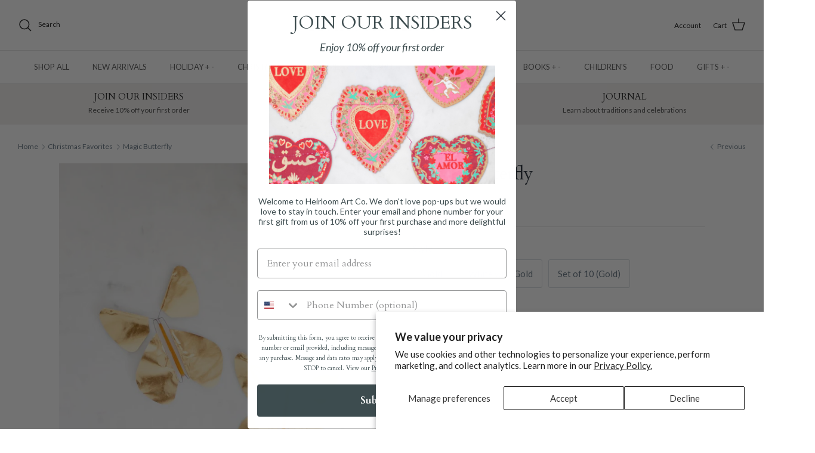

--- FILE ---
content_type: text/javascript; charset=utf-8
request_url: https://www.heirloomartco.com/collections/christmas-favorites/products/magic-butterfly-gold.js
body_size: 690
content:
{"id":1512106197028,"title":"Magic Butterfly","handle":"magic-butterfly-gold","description":"\u003cp\u003e\u003cmeta charset=\"utf-8\"\u003e\u003cspan data-mce-fragment=\"1\"\u003eWind the wings and tuck the butterfly into a card (or a book!) When the recipient opens the missive, the lovely butterfly takes flight for a joyous surprise! (You might want to issue a gentle warning to anyone who is easily startled.)\u003c\/span\u003e\u003c\/p\u003e\n\u003cp\u003e\u003cem\u003eSold individually.\u003c\/em\u003e\u003c\/p\u003e\n\u003cp\u003e- DETAILS -\u003c\/p\u003e\n\u003cp\u003e\u003cem\u003e\u003c\/em\u003e\u003cem\u003eMeasures 4\" x 3\".\u003c\/em\u003e\u003c\/p\u003e\n\u003cp\u003e\u003cem\u003eMade of gold metallic paper, wire, and rubber band.\u003c\/em\u003e\u003c\/p\u003e","published_at":"2020-11-09T11:33:05-07:00","created_at":"2019-08-02T10:48:11-06:00","vendor":"Tops Malibu","type":"Product","tags":["Best Seller","Birthday","Chelsey","Christmas Favorites","Crackers","Cyber Monday","Easter","Easter Basket","Gift Wrap","Gifts for Children","Harry Potter","Homeschool","Mother's Day","Paper","Perennial","Pinners Market","St. Patrick's Day","Stationery","Stationery \u0026 Desk","Stocking","Stocking Stuffer","Stocking Stuffers","Toys","Tyler","under $30"],"price":800,"price_min":800,"price_max":7200,"available":true,"price_varies":true,"compare_at_price":null,"compare_at_price_min":0,"compare_at_price_max":0,"compare_at_price_varies":false,"variants":[{"id":39398725320878,"title":"Gold","option1":"Gold","option2":null,"option3":null,"sku":"F-21011","requires_shipping":true,"taxable":true,"featured_image":{"id":22707397460142,"product_id":1512106197028,"position":1,"created_at":"2020-11-09T11:31:06-07:00","updated_at":"2020-11-09T11:31:06-07:00","alt":null,"width":768,"height":1024,"src":"https:\/\/cdn.shopify.com\/s\/files\/1\/1247\/1705\/products\/IMG_4878.jpg?v=1604946666","variant_ids":[39398725320878]},"available":true,"name":"Magic Butterfly - Gold","public_title":"Gold","options":["Gold"],"price":800,"weight":91,"compare_at_price":null,"inventory_quantity":93,"inventory_management":"shopify","inventory_policy":"deny","barcode":"709371010341","featured_media":{"alt":null,"id":14877820977326,"position":1,"preview_image":{"aspect_ratio":0.75,"height":1024,"width":768,"src":"https:\/\/cdn.shopify.com\/s\/files\/1\/1247\/1705\/products\/IMG_4878.jpg?v=1604946666"}},"requires_selling_plan":false,"selling_plan_allocations":[]},{"id":39399270482094,"title":"White with Gold","option1":"White with Gold","option2":null,"option3":null,"sku":"F-21000-WH","requires_shipping":true,"taxable":true,"featured_image":{"id":23420817309870,"product_id":1512106197028,"position":2,"created_at":"2021-02-03T13:44:27-07:00","updated_at":"2021-02-03T13:44:27-07:00","alt":null,"width":768,"height":1024,"src":"https:\/\/cdn.shopify.com\/s\/files\/1\/1247\/1705\/products\/IMG_9805_12c1663d-52b0-40ab-a150-d2c695e8276f.jpg?v=1612385067","variant_ids":[39399270482094]},"available":true,"name":"Magic Butterfly - White with Gold","public_title":"White with Gold","options":["White with Gold"],"price":800,"weight":227,"compare_at_price":null,"inventory_quantity":93,"inventory_management":"shopify","inventory_policy":"deny","barcode":"709371010341","featured_media":{"alt":null,"id":15591744143534,"position":2,"preview_image":{"aspect_ratio":0.75,"height":1024,"width":768,"src":"https:\/\/cdn.shopify.com\/s\/files\/1\/1247\/1705\/products\/IMG_9805_12c1663d-52b0-40ab-a150-d2c695e8276f.jpg?v=1612385067"}},"requires_selling_plan":false,"selling_plan_allocations":[]},{"id":43513250414766,"title":"Set of 10 (Gold)","option1":"Set of 10 (Gold)","option2":null,"option3":null,"sku":"Assembly","requires_shipping":true,"taxable":true,"featured_image":null,"available":true,"name":"Magic Butterfly - Set of 10 (Gold)","public_title":"Set of 10 (Gold)","options":["Set of 10 (Gold)"],"price":7200,"weight":91,"compare_at_price":null,"inventory_quantity":10,"inventory_management":"shopify","inventory_policy":"deny","barcode":"50414766","requires_selling_plan":false,"selling_plan_allocations":[]}],"images":["\/\/cdn.shopify.com\/s\/files\/1\/1247\/1705\/products\/IMG_4878.jpg?v=1604946666","\/\/cdn.shopify.com\/s\/files\/1\/1247\/1705\/products\/IMG_9805_12c1663d-52b0-40ab-a150-d2c695e8276f.jpg?v=1612385067"],"featured_image":"\/\/cdn.shopify.com\/s\/files\/1\/1247\/1705\/products\/IMG_4878.jpg?v=1604946666","options":[{"name":"Style","position":1,"values":["Gold","White with Gold","Set of 10 (Gold)"]}],"url":"\/products\/magic-butterfly-gold","media":[{"alt":null,"id":14877820977326,"position":1,"preview_image":{"aspect_ratio":0.75,"height":1024,"width":768,"src":"https:\/\/cdn.shopify.com\/s\/files\/1\/1247\/1705\/products\/IMG_4878.jpg?v=1604946666"},"aspect_ratio":0.75,"height":1024,"media_type":"image","src":"https:\/\/cdn.shopify.com\/s\/files\/1\/1247\/1705\/products\/IMG_4878.jpg?v=1604946666","width":768},{"alt":null,"id":15591744143534,"position":2,"preview_image":{"aspect_ratio":0.75,"height":1024,"width":768,"src":"https:\/\/cdn.shopify.com\/s\/files\/1\/1247\/1705\/products\/IMG_9805_12c1663d-52b0-40ab-a150-d2c695e8276f.jpg?v=1612385067"},"aspect_ratio":0.75,"height":1024,"media_type":"image","src":"https:\/\/cdn.shopify.com\/s\/files\/1\/1247\/1705\/products\/IMG_9805_12c1663d-52b0-40ab-a150-d2c695e8276f.jpg?v=1612385067","width":768}],"requires_selling_plan":false,"selling_plan_groups":[]}

--- FILE ---
content_type: text/json
request_url: https://conf.config-security.com/model
body_size: 84
content:
{"title":"recommendation AI model (keras)","structure":"release_id=0x2c:2f:33:30:56:6d:3a:37:77:26:41:2b:53:71:21:7c:4d:4c:2a:4c:63:52:4a:52:42:2d:4f:30:3d;keras;rqveefvhw4wimusb49gp5ju5vsiqbwlaxd2gp13uwbfyars4abk3w191m5m4otrg7umisrgg","weights":"../weights/2c2f3330.h5","biases":"../biases/2c2f3330.h5"}